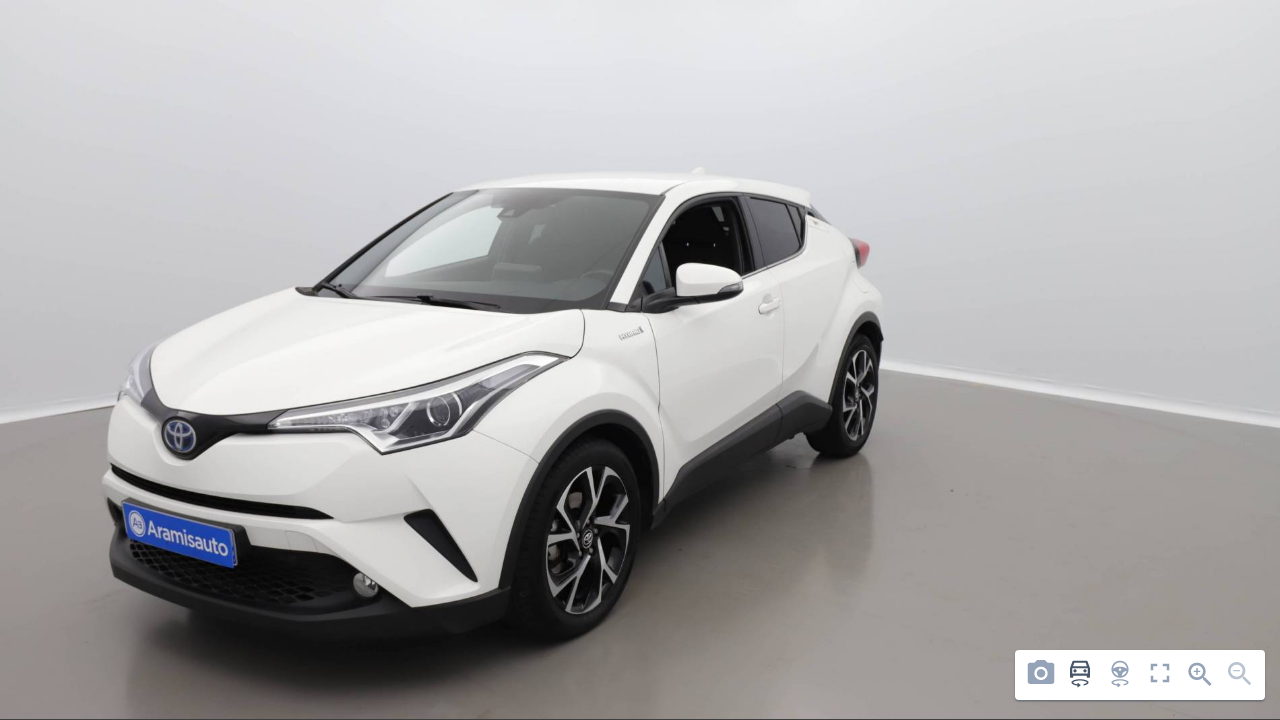

--- FILE ---
content_type: text/html; charset=UTF-8
request_url: https://prod-partner200.aramisauto.com/player/preview/10934?v=8
body_size: 6647
content:
<!doctype html>
<html lang="fr">
<head>
  <meta http-equiv="content-type" content="text/html; charset=utf-8"/>
  <link rel="stylesheet" href="https://prod-partner200.aramisauto.com/player_starterre/assets/css/main338.css">
  <link rel="stylesheet" href="https://maxcdn.bootstrapcdn.com/bootstrap/3.3.7/css/bootstrap.min.css" integrity="sha384-BVYiiSIFeK1dGmJRAkycuHAHRg32OmUcww7on3RYdg4Va+PmSTsz/K68vbdEjh4u" crossorigin="anonymous">
  <link href="https://fonts.googleapis.com/css?family=Roboto+Condensed:400,700" rel="stylesheet">
  <link href="https://fonts.googleapis.com/css?family=Open+Sans:400,700" rel="stylesheet">
  
  <meta name="viewport" content="width=device-width, initial-scale=1, user-scalable=no">
  <meta name="apple-mobile-web-app-capable" content="yes"/>
  
      <title>Player 360 - CARLAB ! </title>
    
  <script>
    //Disable double tap on document
    var lastTouchEnd = 0;
    document.documentElement.addEventListener( 'touchend', function ( event ) {
      var now = (new Date()).getTime();
      if ( now - lastTouchEnd <= 300 ) {
        event.preventDefault();
      }
      lastTouchEnd = now;
    }, false );
  </script>

</head>
<body style="background: #3f3f3f;overflow: hidden">

<div id="orientation_change" class="hidden text-center">
  <p>
    <span class="glyphicon glyphicon-repeat"></span>
    Veuillez tourner votre téléphone <br>en mode paysage !!
  </p>
</div>

<div id="player360Wrapper"  width="100" height="100">
    
      
    <span id="hotspot_modale_next_frame">
      <svg x="0px" y="0px" width="70px" height="70px" viewBox="0 0 70 70" enable-background="new 0 0 70 70" xml:space="preserve">
        <g>
          <polyline fill="none" stroke="#102a43" stroke-width="4" stroke-miterlimit="10" points="29.333,21.667 42.667,35 29.333,48.334 	
            "/>
        </g>
        </svg>
    </span>
    
    <span id="hotspot_modale_previous_frame">
      <svg x="0px" y="0px" width="70px" height="70px" viewBox="0 0 70 70" enable-background="new 0 0 70 70" xml:space="preserve">
      <g>
        <polyline fill="none" stroke="#102a43" stroke-width="4" stroke-miterlimit="10" points="40.667,21.667 27.333,35 40.667,48.334"/>
      </g>
      </svg>
    </span>
    
      
    <div id="modale_zoom_slider">
      <img class="moins" src="https://prod-partner200.aramisauto.com/player_starterre/assets/img/zoom_moins.png" alt="moins">
    <input id="modale_zoom_slider_input" type="range" value="0" min="0" max="8" step="1"/>
      <img class="plus" src="https://prod-partner200.aramisauto.com/player_starterre/assets/img/zoom_plus.png" alt="plus">
  </div>
    <div class="threesixty-wrapper">
  <div class="zoom_wrapper">
    <div class="drag_wrapper">
      <div class="threesixty"
           data-path="https://prod-partner200.aramisauto.com/storage/shoots/vehicule5474/task10934/1900/{index}.jpg"
           data-count="24"
           data-frames="1,11,21,24"
           data-start="1"
           data-end="24"
           data-first-frame="12">
        <img src="https://prod-partner200.aramisauto.com/storage/shoots/vehicule5474/task10934/1900/1.jpg" alt="">
      </div>
      <div class="hotspots_points">
                  <div class="spot_point hotspot_frame3 hotspot56788 warning text-center"
               data-frame="3"
               data-id="56788"
               style="left:26.2%;top:52%;">
            <div class="glyphicon-thumbs-up"></div>
            <div class="glyphicon-warning-sign"></div>
            <span class="titre">Cliquez pour visualiser le défaut</span>
          </div>
                  <div class="spot_point hotspot_frame3 hotspot56788 warning text-center"
               data-frame="3"
               data-id="56788"
               style="left:26.2%;top:52%;">
            <div class="glyphicon-thumbs-up"></div>
            <div class="glyphicon-warning-sign"></div>
            <span class="titre">Cliquez pour visualiser le défaut</span>
          </div>
                  <div class="spot_point hotspot_frame4 hotspot56788 warning text-center"
               data-frame="4"
               data-id="56788"
               style="left:22%;top:52%;">
            <div class="glyphicon-thumbs-up"></div>
            <div class="glyphicon-warning-sign"></div>
            <span class="titre">Cliquez pour visualiser le défaut</span>
          </div>
                  <div class="spot_point hotspot_frame5 hotspot56788 warning text-center"
               data-frame="5"
               data-id="56788"
               style="left:17.8%;top:52%;">
            <div class="glyphicon-thumbs-up"></div>
            <div class="glyphicon-warning-sign"></div>
            <span class="titre">Cliquez pour visualiser le défaut</span>
          </div>
                  <div class="spot_point hotspot_frame5 hotspot56788 warning text-center"
               data-frame="5"
               data-id="56788"
               style="left:17.8%;top:52%;">
            <div class="glyphicon-thumbs-up"></div>
            <div class="glyphicon-warning-sign"></div>
            <span class="titre">Cliquez pour visualiser le défaut</span>
          </div>
                  <div class="spot_point hotspot_frame21 hotspot56789 pouce text-center"
               data-frame="21"
               data-id="56789"
               style="left:50.35%;top:41%;">
            <div class="glyphicon-thumbs-up"></div>
            <div class="glyphicon-warning-sign"></div>
            <span class="titre">Cliquez pour visualiser le détail</span>
          </div>
                  <div class="spot_point hotspot_frame21 hotspot56789 pouce text-center"
               data-frame="21"
               data-id="56789"
               style="left:50.35%;top:41%;">
            <div class="glyphicon-thumbs-up"></div>
            <div class="glyphicon-warning-sign"></div>
            <span class="titre">Cliquez pour visualiser le détail</span>
          </div>
                  <div class="spot_point hotspot_frame22 hotspot56789 pouce text-center"
               data-frame="22"
               data-id="56789"
               style="left:48%;top:41%;">
            <div class="glyphicon-thumbs-up"></div>
            <div class="glyphicon-warning-sign"></div>
            <span class="titre">Cliquez pour visualiser le détail</span>
          </div>
                  <div class="spot_point hotspot_frame23 hotspot56789 pouce text-center"
               data-frame="23"
               data-id="56789"
               style="left:45.65%;top:41%;">
            <div class="glyphicon-thumbs-up"></div>
            <div class="glyphicon-warning-sign"></div>
            <span class="titre">Cliquez pour visualiser le détail</span>
          </div>
                  <div class="spot_point hotspot_frame23 hotspot56789 pouce text-center"
               data-frame="23"
               data-id="56789"
               style="left:45.65%;top:41%;">
            <div class="glyphicon-thumbs-up"></div>
            <div class="glyphicon-warning-sign"></div>
            <span class="titre">Cliquez pour visualiser le détail</span>
          </div>
                  <div class="spot_point hotspot_frame21 hotspot56790 warning text-center"
               data-frame="21"
               data-id="56790"
               style="left:52.75%;top:68%;">
            <div class="glyphicon-thumbs-up"></div>
            <div class="glyphicon-warning-sign"></div>
            <span class="titre">Cliquez pour visualiser le défaut</span>
          </div>
                  <div class="spot_point hotspot_frame21 hotspot56790 warning text-center"
               data-frame="21"
               data-id="56790"
               style="left:52.75%;top:68%;">
            <div class="glyphicon-thumbs-up"></div>
            <div class="glyphicon-warning-sign"></div>
            <span class="titre">Cliquez pour visualiser le défaut</span>
          </div>
                  <div class="spot_point hotspot_frame22 hotspot56790 warning text-center"
               data-frame="22"
               data-id="56790"
               style="left:46%;top:68%;">
            <div class="glyphicon-thumbs-up"></div>
            <div class="glyphicon-warning-sign"></div>
            <span class="titre">Cliquez pour visualiser le défaut</span>
          </div>
                  <div class="spot_point hotspot_frame23 hotspot56790 warning text-center"
               data-frame="23"
               data-id="56790"
               style="left:39.25%;top:68%;">
            <div class="glyphicon-thumbs-up"></div>
            <div class="glyphicon-warning-sign"></div>
            <span class="titre">Cliquez pour visualiser le défaut</span>
          </div>
                  <div class="spot_point hotspot_frame23 hotspot56790 warning text-center"
               data-frame="23"
               data-id="56790"
               style="left:39.25%;top:68%;">
            <div class="glyphicon-thumbs-up"></div>
            <div class="glyphicon-warning-sign"></div>
            <span class="titre">Cliquez pour visualiser le défaut</span>
          </div>
                  <div class="spot_point hotspot_frame15 hotspot56791 pouce text-center"
               data-frame="15"
               data-id="56791"
               style="left:20.55%;top:54%;">
            <div class="glyphicon-thumbs-up"></div>
            <div class="glyphicon-warning-sign"></div>
            <span class="titre">Cliquez pour visualiser le détail</span>
          </div>
                  <div class="spot_point hotspot_frame15 hotspot56791 pouce text-center"
               data-frame="15"
               data-id="56791"
               style="left:20.55%;top:54%;">
            <div class="glyphicon-thumbs-up"></div>
            <div class="glyphicon-warning-sign"></div>
            <span class="titre">Cliquez pour visualiser le détail</span>
          </div>
                  <div class="spot_point hotspot_frame16 hotspot56791 pouce text-center"
               data-frame="16"
               data-id="56791"
               style="left:18%;top:54%;">
            <div class="glyphicon-thumbs-up"></div>
            <div class="glyphicon-warning-sign"></div>
            <span class="titre">Cliquez pour visualiser le détail</span>
          </div>
                  <div class="spot_point hotspot_frame17 hotspot56791 pouce text-center"
               data-frame="17"
               data-id="56791"
               style="left:15.45%;top:54%;">
            <div class="glyphicon-thumbs-up"></div>
            <div class="glyphicon-warning-sign"></div>
            <span class="titre">Cliquez pour visualiser le détail</span>
          </div>
                  <div class="spot_point hotspot_frame17 hotspot56791 pouce text-center"
               data-frame="17"
               data-id="56791"
               style="left:15.45%;top:54%;">
            <div class="glyphicon-thumbs-up"></div>
            <div class="glyphicon-warning-sign"></div>
            <span class="titre">Cliquez pour visualiser le détail</span>
          </div>
                  <div class="spot_point hotspot_frame9 hotspot56792 pouce text-center"
               data-frame="9"
               data-id="56792"
               style="left:50.45%;top:64%;">
            <div class="glyphicon-thumbs-up"></div>
            <div class="glyphicon-warning-sign"></div>
            <span class="titre">Cliquez pour visualiser le détail</span>
          </div>
                  <div class="spot_point hotspot_frame9 hotspot56792 pouce text-center"
               data-frame="9"
               data-id="56792"
               style="left:50.45%;top:64%;">
            <div class="glyphicon-thumbs-up"></div>
            <div class="glyphicon-warning-sign"></div>
            <span class="titre">Cliquez pour visualiser le détail</span>
          </div>
                  <div class="spot_point hotspot_frame10 hotspot56792 pouce text-center"
               data-frame="10"
               data-id="56792"
               style="left:44%;top:64%;">
            <div class="glyphicon-thumbs-up"></div>
            <div class="glyphicon-warning-sign"></div>
            <span class="titre">Cliquez pour visualiser le détail</span>
          </div>
                  <div class="spot_point hotspot_frame11 hotspot56792 pouce text-center"
               data-frame="11"
               data-id="56792"
               style="left:37.55%;top:64%;">
            <div class="glyphicon-thumbs-up"></div>
            <div class="glyphicon-warning-sign"></div>
            <span class="titre">Cliquez pour visualiser le détail</span>
          </div>
                  <div class="spot_point hotspot_frame11 hotspot56792 pouce text-center"
               data-frame="11"
               data-id="56792"
               style="left:37.55%;top:64%;">
            <div class="glyphicon-thumbs-up"></div>
            <div class="glyphicon-warning-sign"></div>
            <span class="titre">Cliquez pour visualiser le détail</span>
          </div>
              </div>
      <div id="tolltipContentWrapper">
                  <div class="tooltipContent" id="tolltipContent56788">
            <img width="150" src="https://prod-partner200.aramisauto.com/storage/shoots/vehicule5474/task10934/hotspots/hotspot56788.jpg">
            <p></p>
          </div>
                  <div class="tooltipContent" id="tolltipContent56789">
            <img width="150" src="https://prod-partner200.aramisauto.com/storage/shoots/vehicule5474/task10934/hotspots/hotspot56789.jpg">
            <p>Coffre</p>
          </div>
                  <div class="tooltipContent" id="tolltipContent56790">
            <img width="150" src="https://prod-partner200.aramisauto.com/storage/shoots/vehicule5474/task10934/hotspots/hotspot56790.jpg">
            <p></p>
          </div>
                  <div class="tooltipContent" id="tolltipContent56791">
            <img width="150" src="https://prod-partner200.aramisauto.com/storage/shoots/vehicule5474/task10934/hotspots/hotspot56791.jpg">
            <p>Option_Supplementaire</p>
          </div>
                  <div class="tooltipContent" id="tolltipContent56792">
            <img width="150" src="https://prod-partner200.aramisauto.com/storage/shoots/vehicule5474/task10934/hotspots/hotspot56792.jpg">
            <p>Moteur</p>
          </div>
              </div>
    </div>
  </div>

</div>
    <div id="player_fullscreen_close_btn"></div>
<div id="hotspots_edit_tools">
  <div id="hotspots_edit_tools_contents">
    <div id="highlights_list" class="item" data-modale="#highlights_list_modale">
      <div class="titre">QUALITÉS</div>
      				                  <div class="highlight_item hotspots_list_item"
               data-type="pouce" data-image="https://prod-partner200.aramisauto.com/storage/shoots/vehicule5474/task10934/hotspots/hotspot56788.jpg"
               data-text=""
               data-frame="4"
               data-id="56788">
            <img src="https://prod-partner200.aramisauto.com/player_starterre/assets/img/hsicon_pos.svg">
            <span class="num">01</span>
            <span class="text"></span>
          </div>
                            <div class="highlight_item hotspots_list_item"
               data-type="pouce" data-image="https://prod-partner200.aramisauto.com/storage/shoots/vehicule5474/task10934/hotspots/hotspot56789.jpg"
               data-text="Coffre"
               data-frame="22"
               data-id="56789">
            <img src="https://prod-partner200.aramisauto.com/player_starterre/assets/img/hsicon_pos.svg">
            <span class="num">02</span>
            <span class="text">Coffre</span>
          </div>
                            <div class="highlight_item hotspots_list_item"
               data-type="pouce" data-image="https://prod-partner200.aramisauto.com/storage/shoots/vehicule5474/task10934/hotspots/hotspot56790.jpg"
               data-text=""
               data-frame="22"
               data-id="56790">
            <img src="https://prod-partner200.aramisauto.com/player_starterre/assets/img/hsicon_pos.svg">
            <span class="num">03</span>
            <span class="text"></span>
          </div>
                            <div class="highlight_item hotspots_list_item"
               data-type="pouce" data-image="https://prod-partner200.aramisauto.com/storage/shoots/vehicule5474/task10934/hotspots/hotspot56791.jpg"
               data-text="Option_Supplementaire"
               data-frame="16"
               data-id="56791">
            <img src="https://prod-partner200.aramisauto.com/player_starterre/assets/img/hsicon_pos.svg">
            <span class="num">04</span>
            <span class="text">Option_Supplementaire</span>
          </div>
                            <div class="highlight_item hotspots_list_item"
               data-type="pouce" data-image="https://prod-partner200.aramisauto.com/storage/shoots/vehicule5474/task10934/hotspots/hotspot56792.jpg"
               data-text="Moteur"
               data-frame="10"
               data-id="56792">
            <img src="https://prod-partner200.aramisauto.com/player_starterre/assets/img/hsicon_pos.svg">
            <span class="num">05</span>
            <span class="text">Moteur</span>
          </div>
                            
    </div>
    <div id="hotspots_edit_tools_menu" class="controls v8">
      <button class="tab btn hostpots_modale_close_btn btn360 sliderBtn">
        <svg width="28" height="24" viewBox="0 0 28 24" fill="none" xmlns="http://www.w3.org/2000/svg">
          <path d="M13.9996 17.6001C16.356 17.6001 18.2662 15.6898 18.2662 13.3334C18.2662 10.977 16.356 9.06673 13.9996 9.06673C11.6432 9.06673 9.73291 10.977 9.73291 13.3334C9.73291 15.6898 11.6432 17.6001 13.9996 17.6001Z" fill="#334E68"/>
          <path d="M9.99984 0L7.55984 2.66667H3.33317C1.8665 2.66667 0.666504 3.86667 0.666504 5.33333V21.3333C0.666504 22.8 1.8665 24 3.33317 24H24.6665C26.1332 24 27.3332 22.8 27.3332 21.3333V5.33333C27.3332 3.86667 26.1332 2.66667 24.6665 2.66667H20.4398L17.9998 0H9.99984ZM13.9998 20C10.3198 20 7.33317 17.0133 7.33317 13.3333C7.33317 9.65333 10.3198 6.66667 13.9998 6.66667C17.6798 6.66667 20.6665 9.65333 20.6665 13.3333C20.6665 17.0133 17.6798 20 13.9998 20Z"
                fill="#334E68"/>
        </svg>
        <span class="label">Photos</span>
      </button>
      <button class="tab btn hostpots_modale_close_btn active btn360">
        <svg width="20" height="28" viewBox="0 0 20 28" fill="none" xmlns="http://www.w3.org/2000/svg">
          <path d="M17.6788 1.74722C17.4568 1.11591 16.8354 0.666504 16.1031 0.666504H3.89695C3.16458 0.666504 2.55428 1.11591 2.32125 1.74722L0.0131836 8.15662V16.7168C0.0131836 17.3053 0.512525 17.7868 1.12283 17.7868H2.23248C2.84278 17.7868 3.34213 17.3053 3.34213 16.7168V15.6467H16.6579V16.7168C16.6579 17.3053 17.1572 17.7868 17.7675 17.7868H18.8772C19.4875 17.7868 19.9868 17.3053 19.9868 16.7168V8.15662L17.6788 1.74722ZM4.28533 2.80654H15.7036L16.902 6.13429H3.08691L4.28533 2.80654ZM17.7675 13.5067H2.23248V8.15662H17.7675V13.5067Z"
                fill="#102A43"/>
          <path d="M5.0066 12.4367C5.92586 12.4367 6.67107 11.7181 6.67107 10.8317C6.67107 9.94523 5.92586 9.22664 5.0066 9.22664C4.08733 9.22664 3.34213 9.94523 3.34213 10.8317C3.34213 11.7181 4.08733 12.4367 5.0066 12.4367Z" fill="#102A43"/>
          <path d="M14.9934 12.4367C15.9127 12.4367 16.6579 11.7181 16.6579 10.8317C16.6579 9.94523 15.9127 9.22664 14.9934 9.22664C14.0742 9.22664 13.3289 9.94523 13.3289 10.8317C13.3289 11.7181 14.0742 12.4367 14.9934 12.4367Z" fill="#102A43"/>
          <path d="M10 19.2135C5.27481 19.2135 1.43987 20.6884 1.43987 22.5058C1.43987 23.9808 3.95655 25.2253 7.43197 25.6467V26.9044C7.43197 27.2595 7.83947 27.4601 8.12093 27.2436L10.415 25.479C10.6377 25.3076 10.6377 24.9718 10.415 24.8005L8.12094 23.0358C7.83947 22.8193 7.43197 23.0199 7.43197 23.375V24.3035C4.73553 23.9347 3.1519 23.0524 3.1519 22.5058C3.1519 21.8078 5.75418 20.5304 10 20.5304C14.2458 20.5304 16.8481 21.8078 16.8481 22.5058C16.8481 22.945 15.8051 23.6204 13.967 24.0552C13.6534 24.1294 13.4241 24.4044 13.4241 24.7266C13.4241 25.1426 13.7986 25.4601 14.2051 25.3718C16.8039 24.8077 18.5601 23.7361 18.5601 22.5058C18.5601 20.6884 14.7252 19.2135 10 19.2135Z"
                fill="#102A43"/>
        </svg>
        <span class="label">360° Extérieur.</span>
      </button>
              <button class="tab btn hostpots_modale_360int_btn btn360">
          <svg width="18" height="28" viewBox="0 0 18 28" fill="none" xmlns="http://www.w3.org/2000/svg">
            <path d="M8.99995 19.2136C4.27476 19.2136 0.439819 20.6886 0.439819 22.506C0.439819 23.981 2.9565 25.2255 6.43191 25.6469V26.9045C6.43191 27.2596 6.83942 27.4603 7.12088 27.2438L9.41494 25.4791C9.63767 25.3078 9.63767 24.9719 9.41494 24.8006L7.12088 23.036C6.83942 22.8194 6.43191 23.0201 6.43191 23.3752V24.3036C3.73547 23.9349 2.15185 23.0525 2.15185 22.506C2.15185 21.808 4.75413 20.5306 8.99995 20.5306C13.2458 20.5306 15.8481 21.808 15.8481 22.506C15.8481 22.9451 14.805 23.6206 12.9669 24.0554C12.6534 24.1295 12.424 24.4046 12.424 24.7268C12.424 25.1428 12.7985 25.4602 13.2051 25.372C15.8038 24.8079 17.5601 23.7362 17.5601 22.506C17.5601 20.6886 13.7251 19.2136 8.99995 19.2136Z"
                  fill="#102A43"/>
            <path fill-rule="evenodd" clip-rule="evenodd"
                  d="M8.99995 17.7869C13.7276 17.7869 17.5601 13.9544 17.5601 9.22679C17.5601 4.49916 13.7276 0.666656 8.99995 0.666656C4.27232 0.666656 0.439819 4.49916 0.439819 9.22679C0.439819 13.9544 4.27232 17.7869 8.99995 17.7869ZM7.28343 15.858C7.17275 13.1939 5.0328 11.054 2.36875 10.9433C2.98894 13.3461 4.88063 15.2378 7.28343 15.858ZM8.99995 2.37868C5.4228 2.37868 2.48625 5.12139 2.17848 8.61861C4.15489 7.37688 6.49356 6.65875 8.99996 6.65875C11.5064 6.65875 13.845 7.37689 15.8214 8.61861C15.5137 5.12139 12.5771 2.37868 8.99995 2.37868ZM15.6312 10.9433C12.9671 11.054 10.8272 13.1939 10.7165 15.858C13.1193 15.2378 15.011 13.3461 15.6312 10.9433ZM8.99995 10.9388C9.7091 10.9388 10.284 10.3639 10.284 9.6548C10.284 8.94565 9.7091 8.37078 8.99995 8.37078C8.29081 8.37078 7.71593 8.94565 7.71593 9.6548C7.71593 10.3639 8.29081 10.9388 8.99995 10.9388Z"
                  fill="#102A43"/>
          </svg>
          <span class="label">360° Intérieur</span>
        </button>
            <button class="tab btn fullscreen_btn">
        <svg class="off" width="20" height="20" viewBox="0 0 20 20" fill="none" xmlns="http://www.w3.org/2000/svg">
          <path d="M3.33329 12.6667H0.666626V19.3333H7.33329V16.6667H3.33329V12.6667ZM0.666626 7.33332H3.33329V3.33332H7.33329V0.666656H0.666626V7.33332ZM16.6666 16.6667H12.6666V19.3333H19.3333V12.6667H16.6666V16.6667ZM12.6666 0.666656V3.33332H16.6666V7.33332H19.3333V0.666656H12.6666Z"
                fill="#627D98"/>
        </svg>
        <svg class="on" width="24" height="24" viewBox="0 0 24 24" fill="none" xmlns="http://www.w3.org/2000/svg">
          <path d="M5 16H8V19H10V14H5V16ZM8 8H5V10H10V5H8V8ZM14 19H16V16H19V14H14V19ZM16 8V5H14V10H19V8H16Z" fill="#0F172A"/>
        </svg>
        <span class="label">Plein écran</span>
      </button>
      <button class="tab btn zoom_plus">
        <svg width="24" height="24" viewBox="0 0 24 24" fill="none" xmlns="http://www.w3.org/2000/svg">
          <path d="M17 15.3333H15.9467L15.5734 14.9733C16.88 13.4533 17.6667 11.48 17.6667 9.33332C17.6667 4.54666 13.7867 0.666656 9.00004 0.666656C4.21337 0.666656 0.333374 4.54666 0.333374 9.33332C0.333374 14.12 4.21337 18 9.00004 18C11.1467 18 13.12 17.2133 14.64 15.9067L15 16.28V17.3333L21.6667 23.9867L23.6534 22L17 15.3333ZM9.00004 15.3333C5.68004 15.3333 3.00004 12.6533 3.00004 9.33332C3.00004 6.01332 5.68004 3.33332 9.00004 3.33332C12.32 3.33332 15 6.01332 15 9.33332C15 12.6533 12.32 15.3333 9.00004 15.3333Z"
                fill="#627D98"/>
          <path d="M12.3334 9.99999H9.66671V12.6667H8.33337V9.99999H5.66671V8.66666H8.33337V5.99999H9.66671V8.66666H12.3334V9.99999Z" fill="#627D98"/>
        </svg>
        <span class="label">Zoom avant</span>
      </button>
      <button class="tab btn zoom_moins disabled">
        <svg width="24" height="24" viewBox="0 0 24 24" fill="none" xmlns="http://www.w3.org/2000/svg">
          <path d="M16.6667 14.6667H15.6133L15.24 14.3067C16.5467 12.7867 17.3333 10.8133 17.3333 8.66667C17.3333 3.88 13.4533 0 8.66667 0C3.88 0 0 3.88 0 8.66667C0 13.4533 3.88 17.3333 8.66667 17.3333C10.8133 17.3333 12.7867 16.5467 14.3067 15.24L14.6667 15.6133V16.6667L21.3333 23.32L23.32 21.3333L16.6667 14.6667ZM8.66667 14.6667C5.34667 14.6667 2.66667 11.9867 2.66667 8.66667C2.66667 5.34667 5.34667 2.66667 8.66667 2.66667C11.9867 2.66667 14.6667 5.34667 14.6667 8.66667C14.6667 11.9867 11.9867 14.6667 8.66667 14.6667ZM5.33333 8H12V9.33333H5.33333V8Z"
                fill="#627D98"/>
        </svg>
        <span class="label">Zoom arrière</span>
      </button>
    </div>
  </div>
</div>

<div id="highlights_list_modale" class="hotspots_modale" data-menu="#highlights_list">
  <div id="highlights_list_modale_close" class="hostpots_modale_close_btn">
  </div>
  <span id="highlights_modale_next_frame" class="modale_next_frame">
      <svg version="1.1" id="Calque_1" xmlns="http://www.w3.org/2000/svg" xmlns:xlink="http://www.w3.org/1999/xlink" x="0px" y="0px"
           width="70px" height="70px" viewBox="0 0 70 70" enable-background="new 0 0 70 70" xml:space="preserve">
        <g>
          <polyline fill="none" stroke="#334155" stroke-width="4" stroke-miterlimit="10" points="29.333,21.667 42.667,35 29.333,48.334"/>
        </g>
      </svg>
  </span>
  <span id="highlights_modale_previous_frame" class="modale_previous_frame">
      <svg version="1.1" id="Calque_1" xmlns="http://www.w3.org/2000/svg" xmlns:xlink="http://www.w3.org/1999/xlink" x="0px" y="0px"
           width="70px" height="70px" viewBox="0 0 70 70" enable-background="new 0 0 70 70" xml:space="preserve">
        <g><polyline fill="none" stroke="#334155" stroke-width="4" stroke-miterlimit="10" points="40.667,21.667 27.333,35 40.667,48.334"/></g>
      </svg>
  </span>
  <div id="highlights_modale_zoom_slider" class="modale_zoom_slider">
          <img class="moins" src="https://prod-partner200.aramisauto.com/player_starterre/assets/img/zoom_moins.png" alt="moins">
        <input id="modale_zoom_slider_input" class="modale_zoom_slider_input" type="range" value="0" min="0" max="8" step="1"/>
          <img class="plus" src="https://prod-partner200.aramisauto.com/player_starterre/assets/img/zoom_plus.png" alt="plus">
      </div>
  <img class="hostop_preview" src="" id="highlights_list_modale_img">
  <div id="highlights_list_modale_infos" class="infos hidden">
    <img src="https://prod-partner200.aramisauto.com/player_starterre/assets/img/hsicon_pos.svg">

    <span class="name"></span>
  </div>
</div>

<div id="player_carlab_zoom_modale" data-path="hd/{index}.jpg">
  <div class="overlay"></div>
  <div class="close"><span class="glyphicon glyphicon-remove-sign"></span></div>
</div>



  
  <div id="player_logo">
      </div>
  
      <div id="playerInternalViewCL" width="100" height="100"></div>
  
  <div
    id="spacerLoaderCarlab"
    width="100"
    height="100"
    style="width:808px;height:454px;"
    class="test"
  ></div>

    <div id="vehicule_slider_container">
      <div id="vehicule_slider_container_close">
        
      </div>
      <div id="vehicule_large_slider">
        <div class="glide">
          <div class="glide__track" data-glide-el="track">
            <ul class="glide__slides">
                              <li class="glide__slide">
                  <img src="https://prod-partner200.aramisauto.com/storage/shoots/vehicule5474/task10934/1900/1.jpg">
                </li>
                              <li class="glide__slide">
                  <img src="https://prod-partner200.aramisauto.com/storage/shoots/vehicule5474/task10934/1900/4.jpg">
                </li>
                              <li class="glide__slide">
                  <img src="https://prod-partner200.aramisauto.com/storage/shoots/vehicule5474/task10934/1900/7.jpg">
                </li>
                              <li class="glide__slide">
                  <img src="https://prod-partner200.aramisauto.com/storage/shoots/vehicule5474/task10934/1900/10.jpg">
                </li>
                              <li class="glide__slide">
                  <img src="https://prod-partner200.aramisauto.com/storage/shoots/vehicule5474/task10934/1900/12.jpg">
                </li>
                              <li class="glide__slide">
                  <img src="https://prod-partner200.aramisauto.com/storage/shoots/vehicule5474/task10934/1900/16.jpg">
                </li>
                              <li class="glide__slide">
                  <img src="https://prod-partner200.aramisauto.com/storage/shoots/vehicule5474/task10934/1900/19.jpg">
                </li>
                              <li class="glide__slide">
                  <img src="https://prod-partner200.aramisauto.com/storage/shoots/vehicule5474/task10934/1900/22.jpg">
                </li>
                              <li class="glide__slide">
                  <img src="https://prod-partner200.aramisauto.com/storage/shoots/vehicule5474/task10935/1900/_MG_9352.jpg">
                </li>
                              <li class="glide__slide">
                  <img src="https://prod-partner200.aramisauto.com/storage/shoots/vehicule5474/task10935/1900/_MG_9353.jpg">
                </li>
                              <li class="glide__slide">
                  <img src="https://prod-partner200.aramisauto.com/storage/shoots/vehicule5474/task10935/1900/_MG_9354.jpg">
                </li>
                              <li class="glide__slide">
                  <img src="https://prod-partner200.aramisauto.com/storage/shoots/vehicule5474/task10935/1900/_MG_9355.jpg">
                </li>
                              <li class="glide__slide">
                  <img src="https://prod-partner200.aramisauto.com/storage/shoots/vehicule5474/task10935/1900/_MG_9356.jpg">
                </li>
                              <li class="glide__slide">
                  <img src="https://prod-partner200.aramisauto.com/storage/shoots/vehicule5474/task10935/1900/_MG_9357.jpg">
                </li>
                              <li class="glide__slide">
                  <img src="https://prod-partner200.aramisauto.com/storage/shoots/vehicule5474/task10935/1900/_MG_9358.jpg">
                </li>
                          </ul>
          </div>
          <div class="glide__arrows" data-glide-el="controls">
            <div class="glide__arrow glide__arrow--left" data-glide-dir="<">
              <svg version="1.1" id="Calque_1" xmlns="http://www.w3.org/2000/svg" xmlns:xlink="http://www.w3.org/1999/xlink" x="0px" y="0px" 
                   width="70px" height="70px" viewBox="0 0 70 70" enable-background="new 0 0 70 70" xml:space="preserve">
                <g><polyline fill="none" stroke="#334155" stroke-width="4" stroke-miterlimit="10" points="40.667,21.667 27.333,35 40.667,48.334"/></g>
              </svg>
            </div>
            <div class="glide__arrow glide__arrow--right" data-glide-dir=">">
              <svg version="1.1" id="Calque_1" xmlns="http://www.w3.org/2000/svg" xmlns:xlink="http://www.w3.org/1999/xlink" x="0px" y="0px"
                   width="70px" height="70px" viewBox="0 0 70 70" enable-background="new 0 0 70 70" xml:space="preserve">
                <g><polyline fill="none" stroke="#334155" stroke-width="4" stroke-miterlimit="10" points="29.333,21.667 42.667,35 29.333,48.334"/></g>
              </svg>
            </div>
          </div>
        </div>
      </div>
    </div>
  
    <div id="hotspots_int_list_modale" class="hotspots_modale" data-menu="#hotspots_int_list">
      <div id="hotspots_int_list_modale_close" class="hostpots_modale_360int_btn"></div>
      <span id="hotspots_int_list_modale_next_frame" class="modale_next_frame">
          <svg version="1.1" id="Calque_1" xmlns="http://www.w3.org/2000/svg" xmlns:xlink="http://www.w3.org/1999/xlink" x="0px" y="0px" width="70px" height="70px" viewBox="0 0 70 70" enable-background="new 0 0 70 70" xml:space="preserve">
            <g><polyline fill="none" stroke="#334155" stroke-width="4" stroke-miterlimit="10" points="29.333,21.667 42.667,35 29.333,48.334"></polyline></g>
          </svg>
      </span>
      <span id="hotspots_int_list_modale_previous_frame" class="modale_previous_frame">
        <svg version="1.1" id="Calque_1" xmlns="http://www.w3.org/2000/svg" xmlns:xlink="http://www.w3.org/1999/xlink" x="0px" y="0px" width="70px" height="70px" viewBox="0 0 70 70" enable-background="new 0 0 70 70" xml:space="preserve">
          <g><polyline fill="none" stroke="#334155" stroke-width="4" stroke-miterlimit="10" points="40.667,21.667 27.333,35 40.667,48.334"></polyline></g>
        </svg>
      </span>
      <div class="drag_wrapper">
        <img class="hostop_preview" src="" id="hotspots_int_list_modale_img">
      </div>
      <div id="hotspots_int_list_modale_infos" class="infos hidden">
        <img class="pouce" src="https://prod-partner200.aramisauto.com/player_starterre/assets/theme4/img/_hotspot-detail.svg">
        <img class="warning" src="https://prod-partner200.aramisauto.com/player_starterre/assets/theme4/img/_hotspot-defect.svg">

        <span class="name"></span>
      </div>
    </div>
  
    <script type="text/javascript" src="https://prod-partner200.aramisauto.com/player_starterre/assets/js/jquery.min.js"></script>
    <script type="text/javascript" src="https://prod-partner200.aramisauto.com/player_starterre/assets/js/jquery.threesixty.js"></script>
    <link rel="stylesheet" href="https://cdn.jsdelivr.net/npm/photo-sphere-viewer@4/dist/plugins/markers.min.css"/>
    <link rel="stylesheet" href="https://cdn.jsdelivr.net/npm/photo-sphere-viewer@4/dist/photo-sphere-viewer.min.css"/>
  
    <script src="https://prod-partner200.aramisauto.com/js/threejs.r134.min.js"></script>
    <script src="https://prod-partner200.aramisauto.com/js/browser.min.js"></script>
    <script src="https://prod-partner200.aramisauto.com/js/Photo-Sphere-Viewer-4.5.1/dist/photo-sphere-viewer.js"></script>
    <script src="https://prod-partner200.aramisauto.com/js/Photo-Sphere-Viewer-4.5.1/dist/plugins/markers.js"></script>
    
    <script type="text/javascript" src="https://prod-partner200.aramisauto.com/player_starterre/assets/js/fullscreen.js"></script>
    <link rel="stylesheet" href="https://prod-partner200.aramisauto.com/player_starterre/assets/css/glide.core.min.css">
    <script type="text/javascript" src="https://cdn.jsdelivr.net/npm/@glidejs/glide"></script>
    

        <script>
        const pouce_image          = "https://prod-partner200.aramisauto.com/player_starterre/assets/theme4/img/_hotspot-detail.svg";
        const warning_image        = "https://prod-partner200.aramisauto.com/player_starterre/assets/theme4/img/_hotspot-defect.svg";
        const player_360_INT_IMAGE = "https://prod-partner200.aramisauto.com/storage/shoots/vehicule5474/task10934/360_INT.JPG";
        const imgPreload360IntEl = document.createElement('img');
        
        function loadImage(url, elem) {
          return new Promise((resolve, reject) => {
            elem.onload = () => resolve(elem);
            elem.onerror = reject;
            elem.src = url;
          });
        }
        
        loadImage(player_360_INT_IMAGE, imgPreload360IntEl)
          .then(imgEl => {
            console.log('Finish loading img 360Int', imgEl);
          })
          .catch(err => {
            console.log('Error loading img 360Int', err);
          });

        var int_hotspots     = {
                    markers: [
                          {
              id: "marker-24083",
              latitude: -0.46539669882678236,
              longitude: 3.222087182723103,
              image: pouce_image,
              className: 'pouce',
              width: 40,
              height: 40,
              tooltip: "Cliquez pour visualiser le détail",
              data: {
                id: 24083,
                type: 'pouce',
                description: "Sieges_Arrieres",
                image: "https://prod-partner200.aramisauto.com/storage/shoots/vehicule5474/task10934/hotspots/hotspot_int_24198.jpg",
              }
            },
                        {
              id: "marker-24084",
              latitude: -1.0505943451082316,
              longitude: 1.5487396282239476,
              image: pouce_image,
              className: 'pouce',
              width: 40,
              height: 40,
              tooltip: "Cliquez pour visualiser le détail",
              data: {
                id: 24084,
                type: 'pouce',
                description: "Sieges_Avants",
                image: "https://prod-partner200.aramisauto.com/storage/shoots/vehicule5474/task10934/hotspots/hotspot_int_24199.jpg",
              }
            },
                        {
              id: "marker-24085",
              latitude: -0.5329351860039218,
              longitude: 5.524277658968882,
              image: pouce_image,
              className: 'pouce',
              width: 40,
              height: 40,
              tooltip: "Cliquez pour visualiser le détail",
              data: {
                id: 24085,
                type: 'pouce',
                description: "Tableau_De_Bord_Cadre",
                image: "https://prod-partner200.aramisauto.com/storage/shoots/vehicule5474/task10934/hotspots/hotspot_int_24200.jpg",
              }
            },
                        {
              id: "marker-24086",
              latitude: -0.5342037091268903,
              longitude: 6.121951696539044,
              image: pouce_image,
              className: 'pouce',
              width: 40,
              height: 40,
              tooltip: "Cliquez pour visualiser le détail",
              data: {
                id: 24086,
                type: 'pouce',
                description: "Tableau_De_Bord",
                image: "https://prod-partner200.aramisauto.com/storage/shoots/vehicule5474/task10934/hotspots/hotspot_int_24201.jpg",
              }
            },
                      ]
                  }
        const hotspots_int_images = [
            					                        {
            index: 0,
            image: "https://prod-partner200.aramisauto.com/storage/shoots/vehicule5474/task10934/hotspots/hotspot_int_24198.jpg",
            id: 24083,
            type: "pouce",
          },
				                      {
            index: 1,
            image: "https://prod-partner200.aramisauto.com/storage/shoots/vehicule5474/task10934/hotspots/hotspot_int_24199.jpg",
            id: 24084,
            type: "pouce",
          },
				                      {
            index: 2,
            image: "https://prod-partner200.aramisauto.com/storage/shoots/vehicule5474/task10934/hotspots/hotspot_int_24200.jpg",
            id: 24085,
            type: "pouce",
          },
				                      {
            index: 3,
            image: "https://prod-partner200.aramisauto.com/storage/shoots/vehicule5474/task10934/hotspots/hotspot_int_24201.jpg",
            id: 24086,
            type: "pouce",
          },
				                              ]
      </script>
    
    <script>
      var player_images      = [1, 2, 3, 4, 5, 6, 7, 8, 9, 10, 11, 12, 13, 14, 15, 16, 17, 18, 19, 20, 21, 22, 23, 24];
      var rotation_reverse   = true;
      var disable_autorotate = false;
      var hd_images_path     = "originals/";
    </script>
    
    <script type="text/javascript" src="https://prod-partner200.aramisauto.com/player_starterre/assets/js/View_360_INT_29062022m.js"></script>
    <script type="text/javascript" src="https://prod-partner200.aramisauto.com/player_starterre/assets/js/player_24082022a.js"></script>
</div>

<script>(function(){function c(){var b=a.contentDocument||a.contentWindow.document;if(b){var d=b.createElement('script');d.innerHTML="window.__CF$cv$params={r:'9be045a20feba23e',t:'MTc2ODQyNjYxOS4wMDAwMDA='};var a=document.createElement('script');a.nonce='';a.src='/cdn-cgi/challenge-platform/scripts/jsd/main.js';document.getElementsByTagName('head')[0].appendChild(a);";b.getElementsByTagName('head')[0].appendChild(d)}}if(document.body){var a=document.createElement('iframe');a.height=1;a.width=1;a.style.position='absolute';a.style.top=0;a.style.left=0;a.style.border='none';a.style.visibility='hidden';document.body.appendChild(a);if('loading'!==document.readyState)c();else if(window.addEventListener)document.addEventListener('DOMContentLoaded',c);else{var e=document.onreadystatechange||function(){};document.onreadystatechange=function(b){e(b);'loading'!==document.readyState&&(document.onreadystatechange=e,c())}}}})();</script></body>
</html>


--- FILE ---
content_type: image/svg+xml
request_url: https://prod-partner200.aramisauto.com/player_starterre/assets/img/degat.svg
body_size: 290
content:
<svg width="112" height="64" viewBox="0 0 112 64" fill="none" xmlns="http://www.w3.org/2000/svg">
<circle opacity="0.3" cx="32" cy="32" r="16" fill="#FFE95C"/>
<g filter="url(#filter0_d_6508_1008)">
<circle cx="32" cy="32" r="12" fill="#FFE95C"/>
</g>
<path d="M30.5169 27.8522C31.1966 26.7468 32.8034 26.7468 33.4831 27.8522L36.5241 32.7981C37.2374 33.9581 36.4028 35.451 35.0411 35.451L28.9589 35.451C27.5972 35.451 26.7626 33.9581 27.4759 32.7981L30.5169 27.8522Z" fill="#FF9103"/>
<g filter="url(#filter1_d_6508_1008)">
<circle cx="80" cy="32" r="16" fill="#FFE95C"/>
</g>
<path d="M78.5169 27.8522C79.1966 26.7468 80.8034 26.7468 81.4831 27.8522L84.5241 32.7981C85.2374 33.9581 84.4028 35.451 83.0411 35.451L76.9589 35.451C75.5972 35.451 74.7626 33.9581 75.4759 32.7981L78.5169 27.8522Z" fill="#FF9103"/>
<defs>
<filter id="filter0_d_6508_1008" x="8" y="12" width="48" height="48" filterUnits="userSpaceOnUse" color-interpolation-filters="sRGB">
<feFlood flood-opacity="0" result="BackgroundImageFix"/>
<feColorMatrix in="SourceAlpha" type="matrix" values="0 0 0 0 0 0 0 0 0 0 0 0 0 0 0 0 0 0 127 0" result="hardAlpha"/>
<feOffset dy="4"/>
<feGaussianBlur stdDeviation="6"/>
<feColorMatrix type="matrix" values="0 0 0 0 0.748438 0 0 0 0 0.646591 0 0 0 0 0.00156248 0 0 0 0.16 0"/>
<feBlend mode="normal" in2="BackgroundImageFix" result="effect1_dropShadow_6508_1008"/>
<feBlend mode="normal" in="SourceGraphic" in2="effect1_dropShadow_6508_1008" result="shape"/>
</filter>
<filter id="filter1_d_6508_1008" x="52" y="8" width="56" height="56" filterUnits="userSpaceOnUse" color-interpolation-filters="sRGB">
<feFlood flood-opacity="0" result="BackgroundImageFix"/>
<feColorMatrix in="SourceAlpha" type="matrix" values="0 0 0 0 0 0 0 0 0 0 0 0 0 0 0 0 0 0 127 0" result="hardAlpha"/>
<feOffset dy="4"/>
<feGaussianBlur stdDeviation="6"/>
<feColorMatrix type="matrix" values="0 0 0 0 0.748438 0 0 0 0 0.646591 0 0 0 0 0.00156248 0 0 0 0.16 0"/>
<feBlend mode="normal" in2="BackgroundImageFix" result="effect1_dropShadow_6508_1008"/>
<feBlend mode="normal" in="SourceGraphic" in2="effect1_dropShadow_6508_1008" result="shape"/>
</filter>
</defs>
</svg>


--- FILE ---
content_type: image/svg+xml
request_url: https://prod-partner200.aramisauto.com/player_starterre/assets/img/pouce.svg
body_size: 304
content:
<svg width="112" height="64" viewBox="0 0 112 64" fill="none" xmlns="http://www.w3.org/2000/svg">
<circle opacity="0.3" cx="32" cy="32" r="16" fill="#56C8F0"/>
<circle opacity="0.94" cx="32" cy="32" r="12" fill="#2275B4"/>
<path d="M37.7702 32.5921C36.4681 34.025 34.578 35.3852 32.5847 35.573C32.391 35.5934 32.1962 35.6024 32.0014 35.6C29.8233 35.549 27.8972 34.334 26.4295 32.8051C26.3627 32.7355 26.2969 32.6649 26.2321 32.5933C25.9278 32.2562 25.9278 31.7435 26.2321 31.4064C27.6524 29.8397 29.8005 28.3486 32.0014 28.3996C32.7748 28.3988 33.5401 28.5569 34.2498 28.8641C34.9782 29.1698 35.6639 29.5685 36.2899 30.0503C36.8247 30.455 37.3208 30.9084 37.772 31.4046C38.0761 31.7423 38.0753 32.2553 37.7702 32.5921Z" fill="white"/>
<circle cx="32.0006" cy="31.9998" r="2.16012" fill="#2275B4"/>
<circle opacity="0.94" cx="80" cy="32" r="16" fill="#2275B4"/>
<path d="M85.7702 32.5921C84.4681 34.025 82.578 35.3852 80.5847 35.573C80.391 35.5934 80.1962 35.6024 80.0014 35.6C77.8233 35.549 75.8972 34.334 74.4295 32.8051C74.3627 32.7355 74.2969 32.6649 74.2321 32.5933C73.9278 32.2562 73.9278 31.7435 74.2321 31.4064C75.6524 29.8397 77.8005 28.3486 80.0014 28.3996C80.7748 28.3988 81.5401 28.5569 82.2498 28.8641C82.9782 29.1698 83.6639 29.5685 84.2899 30.0503C84.8247 30.455 85.3208 30.9084 85.772 31.4046C86.0761 31.7423 86.0753 32.2553 85.7702 32.5921Z" fill="white"/>
<circle cx="80.0006" cy="31.9998" r="2.16012" fill="#2275B4"/>
<rect x="0.5" y="0.5" width="111" height="63" rx="4.5" stroke="#7B61FF" stroke-dasharray="10 5"/>
</svg>


--- FILE ---
content_type: image/svg+xml
request_url: https://prod-partner200.aramisauto.com/player_starterre/assets/theme4/img/_hotspot-defect.svg
body_size: 289
content:
<svg width="48" height="48" viewBox="0 0 48 48" fill="none" xmlns="http://www.w3.org/2000/svg">
<circle opacity="0.3" cx="24" cy="20" r="16" fill="#FCD33D"/>
<g filter="url(#filter0_d)">
<circle cx="24" cy="20" r="12" fill="#FFED78"/>
</g>
<path d="M22.5169 15.8522C23.1966 14.7468 24.8034 14.7468 25.4831 15.8522L28.5241 20.7981C29.2374 21.9581 28.4028 23.451 27.0411 23.451L20.9589 23.451C19.5972 23.451 18.7626 21.9581 19.4759 20.7981L22.5169 15.8522Z" fill="#F6A42F"/>
<defs>
<filter id="filter0_d" x="0" y="0" width="48" height="48" filterUnits="userSpaceOnUse" color-interpolation-filters="sRGB">
<feFlood flood-opacity="0" result="BackgroundImageFix"/>
<feColorMatrix in="SourceAlpha" type="matrix" values="0 0 0 0 0 0 0 0 0 0 0 0 0 0 0 0 0 0 127 0"/>
<feOffset dy="4"/>
<feGaussianBlur stdDeviation="6"/>
<feColorMatrix type="matrix" values="0 0 0 0 0.748438 0 0 0 0 0.646591 0 0 0 0 0.00156248 0 0 0 0.16 0"/>
<feBlend mode="normal" in2="BackgroundImageFix" result="effect1_dropShadow"/>
<feBlend mode="normal" in="SourceGraphic" in2="effect1_dropShadow" result="shape"/>
</filter>
</defs>
</svg>


--- FILE ---
content_type: application/javascript
request_url: https://prod-partner200.aramisauto.com/player_starterre/assets/js/jquery.threesixty.js
body_size: 5395
content:
;(function ( $, window, document, undefined ) {

  var scope,
      pluginName                = 'threeSixty',
      defaults                  = {
        dragDirection: 'horizontal',
        useKeys: false,
        draggable: true,
        autoplay: false,
        hd_images_path: 'originals/',
        rotation_reverse: false,
        disable_autorotate: false,
      },
      dragDirections            = ['horizontal', 'vertical'],
      options                   = {},
      $el                       = {},
      data                      = [],
      total                     = 0,
      loaded                    = 0,
      currentFrame              = 0,
      intPrevFrame,
      isPaused                  = false,
      hotspots                  = $( '.hotspots_points .spot_point' ),
      drag_wrapper              = $( '.drag_wrapper' ),
      dragging_image_mouse_posY = 0,
      dragging_image_mouse_posX = 0,
      startY                    = 0,
      startX                    = 0,
      thisTotal                 = 0,
      start_drag_x              = 0,
      start_drag_y              = 0,
      $downElem                 = null,
      lastY                     = 0,
      lastX                     = 0,
      lastVal                   = 0,
      isMouseDown               = false,
      frame_start               = 1,
      frame_end                 = 40,
      first_frame               = 1,
      playInterval              = 0,
      images                    = [],
      scaling                   = false,
      dist_pinch                = 0,
      _zoom                     = 1;


  /**
   * Constructor
   * @param {jQuery Object} element       main jQuery object
   * @param {Object} customOptions        options to override defaults
   */
  function ThreeSixty( element, customOptions ) {
    scope          = this;
    this.element   = element;
    options        = options = $.extend( {}, defaults, customOptions );
    this._defaults = defaults;
    this._name     = pluginName;
    
    // make sure string input for drag direction is valid
    if ( $.inArray( options.dragDirection, dragDirections ) < 0 ) {
      options.dragDirection = defaults.dragDirection;
    }

    this.init();
  }

  // PUBLIC API -----------------------------------------------------

  $.fn.destroy = ThreeSixty.prototype.destroy = function () {
    if ( options.useKeys === true ) $( document ).unbind( 'keydown', this.onKeyDown );
    $( this ).removeData();
    $el.html( '' );
  };

  $.fn.zoom = ThreeSixty.prototype.zoom = function ( _zoom ) {
    var $elParent = $el.parent();
    var upScale   = 1 + (_zoom * 0.25);
    $el._zoom     = upScale;
    if ( upScale > 1 ) {
      $el.addClass( 'zoom_active' );
    } else {
      $el.removeClass( 'zoom_active' );
      drag_wrapper.css( {
        "top": 0,
        "left": 0
      } );
    }
    if ( _zoom >= 4 ) {
      $el.loadZoomImage( $el.find( '.threesixty-frame.active' ) );
    }
    $elParent.css( { "transform": "scale(" + upScale + ")" } );
  };

  $.fn.handleNextFrame = ThreeSixty.prototype.nextFrame = function (){
    if(options.rotation_reverse){
      $( this ).prevFrame();
    } else {
      $( this ).nextFrame();
    }
  }

  $.fn.handlePrevFrame = ThreeSixty.prototype.nextFrame = function (){
    if(options.rotation_reverse){
      $( this ).nextFrame();
    } else {
      $( this ).prevFrame();
    }
  }
  
  $.fn.nextFrame = ThreeSixty.prototype.nextFrame = function () {
    $( this ).each( function ( i ) {
      
      var $this     = $( this ),
          val       = $this.data( 'lastVal' ) || 0,
          thisTotal = $this.data( 'count' );
      
      val = val + 1;
      $this.data( 'lastVal', val );
      
      if ( val >= thisTotal ) val = val % (thisTotal - 1);
      else if ( val <= -thisTotal ) val = val % (thisTotal - 1);
      if ( val > 0 ) val = thisTotal - val;

      val = Math.abs( val );

      var activeFrame = $this.find( '.threesixty-frame.active' );
      var nextFrame   = activeFrame.next( '.threesixty-frame' );

      if ( ! nextFrame.length ) {
        nextFrame = $this.find( '.threesixty-frame' ).first();
      }

      if ( nextFrame.length && nextFrame[0].complete == true ) {
        nextFrame.addClass( 'active' );
        currentFrame = nextFrame.data( 'index' );
        $el.checkHotSpots();
        activeFrame.removeClass( 'active' );
      }
      if ( $el.hasClass( 'zoom_active' ) ) {
        $el.loadZoomImage( nextFrame );
      }
    } );
  };

  $.fn.loadZoomImage = ThreeSixty.prototype.loadZoomImage = function ( element ) {
    var $this = $( this );
    if ( ! element.hasClass( 'hd' ) ) {
      element.addClass( 'hd' );
      var currentActiveFrameImageSrc = element.attr( 'src' );

      var hdSrc   = currentActiveFrameImageSrc.replace( '1900/', options.hd_images_path );
      var hdImage = element.clone();
      hdImage.attr( 'src', hdSrc );
      var nextFrame = element.next( '.threesixty-frame' );
      var prevFrame = element.prev( '.threesixty-frame' );
      if ( nextFrame.length ) {
        nextFrame.before( hdImage );
      } else {
        prevFrame.after( hdImage );
      }
      hdImage.on( 'load', function () {
        setTimeout( function () {
          element.remove();
        }, 500 );
      } );
    }
  }

  $.fn.prevFrame = ThreeSixty.prototype.prevFrame = function () {
    $( this ).each( function ( i ) {
      var $this     = $( this ),
          val       = $this.data( 'lastVal' ) || 0,
          thisTotal = $this.data( 'count' );

      val = val - 1;

      $this.data( 'lastVal', val );

      if ( val >= thisTotal ) val = val % (thisTotal - 1);
      else if ( val <= -thisTotal ) val = val % (thisTotal - 1);
      if ( val > 0 ) val = thisTotal - val;

      val = Math.abs( val );

      var activeFrame = $this.find( '.threesixty-frame.active' );
      var prevFrame   = activeFrame.prev( '.threesixty-frame' );

      if ( ! prevFrame.length ) {
        prevFrame = $this.find( '.threesixty-frame' ).last();
      }

      if ( prevFrame.length ) {
        activeFrame.removeClass( 'active' );
        prevFrame.addClass( 'active' );
        currentFrame = prevFrame.data( 'index' );
        $el.checkHotSpots();
      }

      if ( $el.hasClass( 'zoom_active' ) ) {
        $el.loadZoomImage( prevFrame );
      }
    } );
  };

  $.fn.checkHotSpots = ThreeSixty.prototype.checkHotSpots = function () {
    $( '.hotspots_points .spot_point' ).hide();
    $( '.hotspots_points .hotspot_frame' + currentFrame ).show();
  };

  $.fn.playRotate = ThreeSixty.prototype.playRotate = function () {
    console.log("playRotate")
    var $this = $( this );
    isPaused  = false;

    if ( playInterval === 0 ) {
      playInterval = setInterval( function () {
        if ( isPaused == false && loaded == 1 ) {
          $this.handlePrevFrame();
        }
      }, 300 );
    }
  }

  $.fn.pauseRotate = ThreeSixty.prototype.pauseRotate = function () {
    isPaused = true;
  }

  $.fn.speedRotate = ThreeSixty.prototype.speedRotate = function () {
    console.log("speedRotate")
    var $this          = $( this );
    var num_rotation   = 1;
    var num_frames     = $this.find( '.threesixty-frame' ).length;
    playIntervalEffect = setInterval( function () {
      if ( isPaused == false && num_rotation < num_frames + 1 ) {
        $this.handleNextFrame();
      } else {
        clearInterval( playIntervalEffect );
      }
      num_rotation++;
    }, 25 );
  }

  // PRIVATE METHODS -------------------------------------------------

  /**
   * Initializiation, called once from constructor
   * @return null
   */
  ThreeSixty.prototype.init = function () {
    var $this = $( this.element );
    hotspots.hide();
    
    // setup main container
    $el = $this;

    frame_start                   = $this.data( 'start' );
    frame_end                     = $this.data( 'end' );
    first_frame                   = $this.data( 'first-frame' );
    $el._zoom                     = _zoom;
    $el.dragging_image_mouse_posY = dragging_image_mouse_posY;
    $el.dragging_image_mouse_posX = dragging_image_mouse_posX;

    // store data attributes for each 360
    $this.each( function () {
      var $this       = $( this ),
          path        = $this.data( 'path' ),
          firstFrames = $this.data( 'frames' ).split( ',' ),
          count       = firstFrames.length,
          totalCount  = $this.data( 'count' );

      data.push( { 'path': path, 'count': count, 'loaded': 0, '$el': $this, 'firstFrames': firstFrames, 'totalCount': totalCount } );
      total += count;
    } );

    this.initFirstLoad();
  };

  ThreeSixty.prototype.initFirstLoad = function () {
    var i = 0, len = data.length, url, j;
    $el.addClass( 'preloading' );
    for ( i; i < len; i++ ) {
      j = 0;
      for ( j; j < 4; j++ ) {
        var ext = data[i].firstFrames[j].split( '.' ).pop();
        url     = data[i].path.replace( '{index}', data[i].firstFrames[j] );
        if ( ext == 'png' ) {
          url = url.replace( '.jpg', '' );
        }
        $( '<img/>' ).data( 'index', i ).attr( 'src', url ).on( 'load', this.onFirstLoadComplete );
      }
    }
  };

  ThreeSixty.prototype.onFirstLoadComplete = function ( e ) {
    var index   = $( e.currentTarget ).data( 'index' ),
        thisObj = data[index];
    thisObj.loaded++;

    if ( thisObj.loaded === thisObj.firstFrames.length - 1 ) {
      scope.onFirstLoadAllComplete( index );
    }
  };

  ThreeSixty.prototype.onFirstLoadAllComplete = function ( objIndex ) {
    var $this        = data[objIndex].$el,
        html         = '',
        pathTemplate = data[objIndex].path,
        i            = 0;

    // remove preloader
    $this.html( '' );
    $this.removeClass( 'preloading' );

    // add 360 images
    for ( i; i < 4; i++ ) {
      var display     = (i === 0) ? 'block' : 'none';
      var classActive = (i === 0) ? 'active' : '';

      if ( i === 0 ) {
        currentFrame = data[objIndex].firstFrames[i];
      }

      var ext = data[objIndex].firstFrames[i].split( '.' ).pop();

      var url = pathTemplate.replace( '{index}', data[objIndex].firstFrames[i] );
      if ( ext == 'png' ) {
        url = url.replace( '.jpg', '' );
      }

      html += '<img class="threesixty-frame frame' + data[objIndex].firstFrames[i] + ' ' + classActive + '" style="display:' + display
          + ';" data-image="' + url + '" data-index="' + data[objIndex].firstFrames[i] + '" src="'
          + url + '"/>';

    }
    $this.html( html );

    this.attachHandlers( objIndex );
    $el.checkHotSpots();
    this.initLoad();
  };

  /************************************************************************************************/
  /* END FIRST LOAD */
  /************************************************************************************************/


  /**
   * Start loading all images
   * @return null
   */
  ThreeSixty.prototype.initLoad = function () {
    var i = 0, len = data.length, url, j;
    $el.addClass( 'preloading' );

    var all_images = options.images;
    for ( i; i < len; i++ ) {

      j = 0;

      for ( j; j < all_images.length; j++ ) {

        if ( j != data[i].firstFrames[0] && j != data[i].firstFrames[1] && j != data[i].firstFrames[2] && j != data[i].firstFrames[3] ) {
          url = data[i].path.replace( '{index}', all_images[j] );

          var ext = all_images[j].toString().split( '.' ).pop();

          if ( ext == 'png' ) {
            url = url.replace( '.jpg', '' );
          }

          var imgg = $( '<img/>' ).data( 'index', all_images[j] ).attr( 'src', url ).on( 'load', this.onLoadComplete );
        }
      }
    }
  };

  ThreeSixty.prototype.onLoadComplete = function ( e ) {
    var index   = $( e.currentTarget ).data( 'index' ),
        thisObj = data[0];
    thisObj.loaded++;

    if ( thisObj.loaded === thisObj.totalCount ) {
      scope.onLoadAllComplete( 0 );
    }
  };

  ThreeSixty.prototype.onLoadAllComplete = function ( objIndex ) {
    var $this        = data[objIndex].$el,
        html         = '',
        l            = data[objIndex].totalCount,
        pathTemplate = data[objIndex].path,
        i            = 0,
        all_images   = options.images;

    // add 360 images
    for ( i; i < all_images.length; i++ ) {
      var thisAppended = false;
      var img          = $( '<img>' );

      var url = pathTemplate.replace( '{index}', all_images[i] );
      var ext = all_images[i].toString().split( '.' ).pop();

      if ( ext == 'png' ) {
        url = url.replace( '.jpg', '' );
      }

      img.addClass( 'threesixty-frame frame' + all_images[i] );
      img.css( { 'display': 'none' } );
      img.attr( 'src', url );
      img.attr( 'data-index', all_images[i] );
      img.attr( 'data-image', all_images[i] );
      $this.find( '.threesixty-frame' ).each( function () {
        if ( $( this ).hasClass( 'active' ) && parseInt( $( this ).data( 'image' ) ) == parseInt( img.data( 'image' ) ) ) {
          img.addClass( 'active' );
        }
        if ( parseInt( $( this ).data( 'image' ) ) > parseInt( img.data( 'image' ) ) && thisAppended == false ) {
          //$this.find('.threesixty-frame.frame'+all_images[i]).remove();
          $( this ).before( img );
          thisAppended = true;
        }
        if ( $( this ).attr( 'data-image' ) == url ) {
          $( this ).remove();
        }
      } );
      if ( thisAppended == false ) {
        $this.find( '.threesixty-frame .frame.' + i ).remove();
        $this.append( img );
      }
    }

    // Défini la première frame à afficher
    $this.find( '.threesixty-frame.active' ).removeClass( 'active' );
    //var eq_frame = data[0].firstFrames[0];
    var frameToShow = $this.find( '.threesixty-frame.frame' + first_frame );
    if ( ! frameToShow.length ) {
      frameToShow = $this.find( '.threesixty-frame' ).first();
    }
    frameToShow.addClass( 'active' );

    loaded = 1;
    $( '.hotspots' ).fadeIn( 300 );
    var croperImage = $( '#croperImage' );
    if ( croperImage.length ) {
      croperImage.cropper( {
        aspectRatio: 4 / 3,
        viewMode: 1,
        cropBoxResizable: true,
        dragMode: 'none',
        data: {
          x: croperImage.data( 'left' ),
          y: croperImage.data( 'top' ),
          width: croperImage.data( 'width' ),
          height: croperImage.data( 'height' )
        },
        crop: function ( e ) {

          var imageData     = croperImage.cropper( 'getImageData' );
          var percentWidth  = e.width * 100 / imageData.naturalWidth;
          var percentHeight = e.height * 100 / imageData.naturalHeight;
          var percentX      = e.x * 100 / imageData.naturalWidth;
          var percentY      = e.y * 100 / imageData.naturalHeight;

          $( '#pos_x_input' ).val( percentX.toFixed( 2 ) );
          $( '#pos_y_input' ).val( percentY.toFixed( 2 ) );
          $( '#width_input' ).val( percentWidth.toFixed( 2 ) );
          $( '#height_input' ).val( percentHeight.toFixed( 2 ) );
        }
      } );
    }

    var evt = new CustomEvent("playerExtLoaded", {detail: "Player ext loaded"})
    window.dispatchEvent(evt)

    this.attachHandlers( objIndex );
  };

  ThreeSixty.prototype.attachHandlers = function ( objIndex ) {
    var that  = this;
    var $this = data[objIndex].$el;

    // add draggable events
    if ( options.draggable ) {
      // if touch events supported, use
      if ( typeof document.ontouchstart !== 'undefined' &&
          typeof document.ontouchmove !== 'undefined' &&
          typeof document.ontouchcancel !== 'undefined' ) {
        var elem = $this.get()[0];
        elem.addEventListener( 'touchstart', that.onTouchStart );
        elem.addEventListener( 'touchmove', that.onTouchMove );
      }
    }

    if ( options.autoplay ) {
      $this.playRotate();
    } else {
      if ( loaded == 1 ) {
        if(options.disable_autorotate == false){
          $this.speedRotate();
        }
      }
    }

    if ( loaded == 1 ) {
      $( '#player360Wrapper' ).on( 'click', '.spot_point', function () {
        if( $( '#hotspot_modale_preview' ).length ){
          var thisSrc = $( this ).find( 'img' ).attr( 'src' );
          $( '#hotspot_modale_preview' ).attr( 'src', thisSrc );
          $( '#hotpot_preview_modal .modal-title' ).html( $( this ).find( '.titre' ).html() );
          $( '#hotpot_preview_modal' ).modal( 'show' );
        }
      } );
    }

    // mouse down
    $this.mousedown( function ( e ) {
      e.preventDefault();
      thisTotal                     = $( this ).data( 'count' );
      $downElem                     = $( this );
      startY                        = e.screenY;
      lastVal                       = $downElem.data( 'lastVal' ) || 0;
      lastX                         = e.pageX;
      lastY                         = e.pageY;
      $el.dragging_image_mouse_posX = e.pageX - $el.offset().left;
      $el.dragging_image_mouse_posY = e.pageY - $el.offset().top;
      isMouseDown                   = true;
      $downElem.trigger( 'down' );
    } );

    // arrow keys
    if ( options.useKeys === true ) {
      $( document ).bind( 'keydown', that.onKeyDown );
    }

    // mouse up
    $( document, 'body' ).mouseup( that.onMouseUp );
    $( document ).blur( that.onMouseUp );
    $( 'body' ).mousemove( function ( e ) {
      // lastX = e.pageX;
      // lastY = e.pageY;
      that.onMove( e.pageX, e.pageY );
    } );

    $( 'body' ).mousedown( function ( e ) {
      start_drag_y = e.pageY;
      start_drag_x = e.pageX;
    } );

    /************************************************************************************************/
    /* ZOOM */
    /************************************************************************************************/

    var currentZoomIMGWidth;
    var currentZoomIMGHeight;
    $( $this ).parent().find( '.zoom' ).click( function () {
      var bigImg = $( '<img>' );
      var imgSrc = $( '#player_carlab_zoom_modale' ).data( 'path' ).replace( '{index}', currentFrame );
      bigImg.attr( 'src', imgSrc ).load( function () {
        currentZoomIMGWidth  = this.width;
        currentZoomIMGHeight = this.height;
      } );

      $( '#player_carlab_zoom_modale' ).find( 'img' ).remove();
      $( '#player_carlab_zoom_modale' ).append( bigImg );
      $( '#player_carlab_zoom_modale' ).addClass( 'active' );
    } );

    $( '#player_carlab_zoom_modale' ).click( function () {
      $( this ).removeClass( 'active' );
    } );

    var windowH = $( window ).height();
    var windowW = $( window ).width();

    $( window ).resize( function () {
      windowH     = $( window ).height();
      windowW     = $( window ).width();
      windowRatio = windowH / windowW;
    } );

    $( '#player_carlab_zoom_modale' ).mousemove( function ( e ) {
      var transformX    = e.pageX - $this.offset().left;
      var transformY    = e.pageY - $this.offset().top;
      var zoomImg       = $( '#player_carlab_zoom_modale img' );
      var zoomImgWidth  = zoomImg.width();
      var zoomImgHeight = zoomImg.height();
      var wRatio        = currentZoomIMGWidth / windowW;
      $( '#player_carlab_zoom_modale img' ).css( {
        'top': '0',
        'left': '0',
        'width': '100%',
        'transform': 'scale(' + wRatio + ')',
        'transform-origin': transformX + 'px ' + transformY + 'px'
      } );
    } );
  };

  ThreeSixty.prototype.onTouchStart = function ( e ) {
    if ( e.touches.length === 2 ) {
      scaling    = true;
      dist_pinch = Math.hypot(
          e.touches[0].pageX - e.touches[1].pageX,
          e.touches[0].pageY - e.touches[1].pageY );
    } else {
      scaling = false;
    }
    var touch = e.touches[0];
    e.preventDefault();
    $downElem    = $( e.target ).parent();
    thisTotal    = $downElem.data( 'count' );
    startX       = touch.pageX;
    startY       = touch.pageY;
    start_drag_y = touch.pageY;
    start_drag_x = touch.pageX;
    lastVal      = $downElem.data( 'lastVal' ) || 0;
    lastX        = touch.pageX;
    lastY        = touch.pageY;
    isMouseDown  = true;
    $downElem.trigger( 'down' );
  };

  ThreeSixty.prototype.onTouchMove = function ( e ) {
    e.preventDefault();

    if ( scaling == true ) {
      var new_dist_pinch = Math.hypot(
          e.touches[0].pageX - e.touches[1].pageX,
          e.touches[0].pageY - e.touches[1].pageY );
      if ( new_dist_pinch - dist_pinch > 10 ) {
        $( '#modale_zoom_slider img.plus' ).trigger( 'click' );
        dist_pinch = new_dist_pinch;
      } else if ( new_dist_pinch - dist_pinch < -10 ) {
        $( '#modale_zoom_slider img.moins' ).trigger( 'click' );
        dist_pinch = new_dist_pinch;
      }

    } else {
      var touch = e.touches[0];
      scope.onMove( touch.pageX, touch.pageY );
    }
  };

  ThreeSixty.prototype.onMove = function ( screenX, screenY ) {
    
    if ( isMouseDown ) {
      var x = screenX;
      var y = screenY;

      if ( $el._zoom == 1 ) {
        
        /************************************************************************************************/
        /* ROTATE */
        /************************************************************************************************/
        
        $downElem.trigger( 'move' );
        if ( loaded === 0 ) {
          if ( x > (lastX + 20) ) {
            $el.handleNextFrame();
            lastX = x;
          } else if ( x < (lastX - 20) ) {
            $el.handlePrevFrame();
            lastX = x + 10;
          }
        } else {
          if ( x > (lastX + 10) ) {
            $el.handleNextFrame();
            lastX = x;
          } else if ( x < (lastX - 10) ) {
            $el.handlePrevFrame();
            lastX = x;
          }
        }
        
      } else {
        
        /************************************************************************************************/
        /* DRAG */
        /************************************************************************************************/
        
        var $el_top  = drag_wrapper.position().top;
        var $el_left = drag_wrapper.position().left;

        if ( x > start_drag_x ) {
          $el_left     = $el_left + (x - start_drag_x);
          start_drag_x = x;
        } else if ( x < start_drag_x ) {
          $el_left     = $el_left - (start_drag_x - x);
          start_drag_x = x;
        }

        if ( y > start_drag_y ) {
          $el_top      = $el_top + (y - start_drag_y);
          start_drag_y = y;
        } else if ( y < start_drag_y ) {
          $el_top      = $el_top - (start_drag_y - y);
          start_drag_y = y;
        }
        
        /************************************************************************************************/
        /* CHECK SORTIE DU CADRE DE L'IMAGE */
        /************************************************************************************************/
        
        var windowWidth = $(window).width();
        var windowHeight = $(window).height();
        
        var bodyScrollTop = $( 'body, html' ).scrollTop();
        
        var diff_x = 0 - ((drag_wrapper.width() * $el._zoom) - windowWidth);
        var diff_y = 0 - ((drag_wrapper.height() * $el._zoom) - windowHeight - bodyScrollTop);
        
        if( $el_top > 0 ){
          $el_top = 0;
        }
        if( $el_left > 0 ){
          $el_left = 0;
        }
        if( $el_left <= diff_x ){
          $el_left = diff_x;
        }
        if( $el_top <= diff_y ){
          $el_top = diff_y;
        }
        
        /************************************************************************************************/
        /* DEPLACEMENT DE L'IMAGE */
        /************************************************************************************************/
        
        drag_wrapper.offset( {
          top: $el_top,
          left: $el_left
        } );
      }
      return;
    }
  };

  ThreeSixty.prototype.onKeyDown = function ( e ) {
    if( ! $('.hotspots_modale.active').length ){
      switch ( e.keyCode ) {
        case 37: // left
          $el.handlePrevFrame();
          break;
        case 39: // right
          $el.handleNextFrame();
          break;
      }
    }
  };

  ThreeSixty.prototype.onMouseUp = function ( e ) {
    isMouseDown = false;
    if ( e.target.offsetParent != undefined && e.target.offsetParent != null && e.target.offsetParent.className != 'hotspots' ) {
      if ( $downElem != null ) {
        $downElem.trigger( 'up' );
      }
    } else {
      var targetFrame = e.target.dataset.frame;
      $el.goToFrame( targetFrame );
    }
  };

  $.fn.goToFrame = ThreeSixty.prototype.goToFrame = function ( frame ) {
    console.log('goToFrame()')
    clearInterval( intPrevFrame );
    if ( frame < currentFrame ) {
      intPrevFrame = setInterval( function () {
        if ( currentFrame > frame ) {
          $el.handlePrevFrame();
          //console.log(currentFrame);
        } else {
          clearInterval( intPrevFrame );
        }
      }, 10 );
    } else if ( frame > currentFrame ) {
      intPrevFrame = setInterval( function () {
        //console.log(currentFrame);
        if ( currentFrame < frame ) {
          $el.handleNextFrame();
        } else {
          clearInterval( intPrevFrame );
        }
      }, 10 );
    }
  };

  /**
   * A really lightweight plugin wrapper around the constructor,
   preventing against multiple instantiations
   * @param  {Object} options
   * @return {jQuery Object}
   */
  $.fn[pluginName] = function ( options ) {
    return this.each( function () {
      if ( ! $.data( this, 'plugin_' + pluginName ) ) {
        $.data( this, 'plugin_' + pluginName,
            new ThreeSixty( this, options ) );
      }
    } );
  };

})( jQuery, window, document );


--- FILE ---
content_type: image/svg+xml
request_url: https://prod-partner200.aramisauto.com/player_starterre/assets/img/hsicon_pos.svg
body_size: 1694
content:
<?xml version="1.0" encoding="utf-8"?>
<!-- Generator: Adobe Illustrator 16.0.0, SVG Export Plug-In . SVG Version: 6.00 Build 0)  -->
<!DOCTYPE svg PUBLIC "-//W3C//DTD SVG 1.1//EN" "http://www.w3.org/Graphics/SVG/1.1/DTD/svg11.dtd">
<svg version="1.1" id="Calque_1" xmlns="http://www.w3.org/2000/svg" xmlns:xlink="http://www.w3.org/1999/xlink" x="0px" y="0px"
	 width="45px" height="45px" viewBox="0 0 45 45" enable-background="new 0 0 45 45" xml:space="preserve">
<path opacity="0.25" d="M28.189,39.675c-0.992,0-2.08-0.115-3.233-0.344c-1.115-0.222-1.968-0.427-2.609-0.627
	c-0.578-0.179-1.387-0.444-2.422-0.793c-1.998-0.7-2.516-0.763-2.568-0.768c-0.658-0.024-1.273-0.235-1.802-0.615
	c-0.553,0.405-1.204,0.619-1.906,0.619H7.959c-0.875,0-1.671-0.332-2.302-0.96c-0.632-0.635-0.963-1.43-0.963-2.306V21.235
	c0-0.874,0.331-1.669,0.957-2.298c0.637-0.634,1.433-0.966,2.309-0.966h5.689c0.695,0,1.339,0.208,1.89,0.608
	c0.386-0.282,0.82-0.473,1.287-0.566c0.106-0.09,0.294-0.263,0.58-0.576c0.64-0.7,1.274-1.459,1.886-2.258
	c0.97-1.242,1.676-2.078,2.171-2.572c0.012-0.011,0.089-0.096,0.188-0.324c0.169-0.39,0.229-0.593,0.246-0.663
	c0.05-0.207,0.136-0.59,0.25-1.121c0.088-0.5,0.18-0.943,0.26-1.266c0.104-0.418,0.272-0.872,0.513-1.389
	c0.28-0.603,0.641-1.128,1.071-1.558c0.63-0.629,1.427-0.961,2.305-0.961c0.789,0,1.523,0.096,2.182,0.286
	c0.686,0.197,1.254,0.448,1.736,0.767c0.535,0.353,0.993,0.814,1.358,1.369c0.302,0.46,0.522,0.879,0.675,1.284
	c0.151,0.409,0.266,0.875,0.344,1.397c0.074,0.501,0.111,0.875,0.118,1.125c0.008,0.198,0.011,0.482,0.011,0.83
	c0,0.667-0.082,1.335-0.245,1.986c-0.103,0.41-0.207,0.765-0.315,1.072h2.355c1.548,0,2.958,0.591,4.08,1.71
	c1.122,1.127,1.713,2.538,1.713,4.084c0,1.23-0.305,2.351-0.906,3.343c0.079,0.393,0.117,0.761,0.115,1.112
	c0.043,1.074-0.201,2.124-0.728,3.092c0.101,0.8,0.036,1.62-0.191,2.449c-0.206,0.766-0.533,1.453-0.976,2.049
	c-0.025,1.628-0.515,3.018-1.46,4.141c-1.229,1.462-3.043,2.22-5.394,2.254h-0.015H28.189z"/>
<path fill="#69AB14" stroke="#FFFFFF" stroke-width="2.4718" stroke-miterlimit="10" d="M37.221,24.18
	c0.725-0.83,1.086-1.812,1.086-2.944c0-1.027-0.377-1.917-1.125-2.668c-0.752-0.75-1.639-1.126-2.668-1.126h-5.473
	c0.053-0.184,0.105-0.341,0.158-0.473s0.125-0.277,0.217-0.435c0.092-0.159,0.16-0.277,0.197-0.357
	c0.238-0.447,0.42-0.816,0.545-1.105s0.25-0.686,0.375-1.186s0.186-1.001,0.186-1.501c0-0.315-0.002-0.573-0.01-0.771
	c-0.006-0.198-0.039-0.494-0.098-0.89c-0.059-0.394-0.139-0.723-0.236-0.986c-0.1-0.264-0.258-0.56-0.475-0.89
	c-0.217-0.33-0.48-0.595-0.791-0.8c-0.309-0.204-0.703-0.375-1.186-0.513c-0.48-0.138-1.025-0.208-1.629-0.208
	c-0.344,0-0.641,0.125-0.891,0.375c-0.264,0.264-0.488,0.592-0.672,0.988c-0.184,0.395-0.313,0.737-0.385,1.027
	c-0.072,0.292-0.154,0.692-0.246,1.206c-0.119,0.553-0.209,0.953-0.268,1.195c-0.063,0.245-0.176,0.563-0.348,0.959
	c-0.17,0.394-0.375,0.711-0.611,0.948c-0.436,0.435-1.1,1.225-1.996,2.372c-0.645,0.841-1.311,1.64-1.996,2.39
	c-0.686,0.751-1.186,1.141-1.5,1.167c-0.33,0.026-0.613,0.161-0.852,0.406c-0.236,0.243-0.354,0.529-0.354,0.859v12.665
	c0,0.343,0.123,0.636,0.375,0.88c0.248,0.243,0.545,0.372,0.887,0.385c0.463,0.013,1.504,0.303,3.123,0.87
	c1.016,0.342,1.809,0.603,2.381,0.779c0.572,0.179,1.375,0.37,2.4,0.574c1.027,0.203,1.977,0.306,2.846,0.306h0.336h1.5h0.713
	c1.752-0.025,3.051-0.54,3.893-1.541c0.764-0.908,1.086-2.101,0.967-3.576c0.516-0.487,0.869-1.106,1.07-1.856
	c0.221-0.803,0.221-1.574,0-2.313c0.604-0.803,0.887-1.706,0.848-2.707C37.518,25.26,37.418,24.76,37.221,24.18z M13.648,19.971
	H7.959c-0.344,0-0.639,0.125-0.891,0.376c-0.248,0.25-0.375,0.545-0.375,0.888v12.646c0,0.342,0.127,0.64,0.375,0.889
	c0.252,0.251,0.547,0.377,0.891,0.377h5.689c0.344,0,0.639-0.126,0.891-0.377c0.252-0.249,0.375-0.547,0.375-0.889V21.235
	c0-0.343-0.123-0.639-0.375-0.888C14.287,20.096,13.992,19.971,13.648,19.971z"/>
<path fill="#FFFFFF" d="M11.377,32.252c-0.25,0.243-0.545,0.365-0.889,0.365c-0.357,0-0.654-0.122-0.898-0.365
	c-0.244-0.244-0.365-0.544-0.365-0.899c0-0.343,0.121-0.639,0.365-0.89c0.244-0.25,0.541-0.375,0.898-0.375
	c0.344,0,0.639,0.125,0.889,0.375c0.25,0.251,0.377,0.547,0.377,0.89C11.754,31.708,11.627,32.008,11.377,32.252z"/>
<g>
</g>
</svg>


--- FILE ---
content_type: application/javascript
request_url: https://prod-partner200.aramisauto.com/js/browser.min.js
body_size: 1015
content:
/**
 * Minified by jsDelivr using Terser v5.10.0.
 * Original file: /npm/uevent@2.1.1/browser.js
 *
 * Do NOT use SRI with dynamically generated files! More information: https://www.jsdelivr.com/using-sri-with-dynamic-files
 */
/*!
 * uevent (v2.1.1)
 * @copyright 2015-2022 Damien "Mistic" Sorel <contact@git.strangeplanet.fr>
 * @licence MIT
 */
!function(e,t){"object"==typeof exports&&"undefined"!=typeof module?t(exports):"function"==typeof define&&define.amd?define(["exports"],t):t((e="undefined"!=typeof globalThis?globalThis:e||self).uEvent={})}(this,(function(e){"use strict";var t=function(){return!0},n=function(){return!1},i=function(){function e(e,t,i){Object.defineProperties(this,{target:{get:function(){return e},set:function(){},enumerable:!0},type:{get:function(){return t},set:function(){},enumerable:!0},args:{get:function(){return i},set:function(){},enumerable:!0}}),this.isDefaultPrevented=n,this.isPropagationStopped=n}var i=e.prototype;return i.preventDefault=function(){this.isDefaultPrevented=t},i.stopPropagation=function(){this.isPropagationStopped=t},e}(),o=function(){function e(){}var t=e.prototype;return t.on=function(e,t){var n=this;if(this.__events=this.__events||{},"object"==typeof e)for(var i in e)e.hasOwnProperty(i)&&(this.__events[i]=this.__events[i]||[],this.__events[i].push(e[i]));else e.split(" ").forEach((function(e){n.__events[e]=n.__events[e]||[],n.__events[e].push(t)}));return this},t.off=function(e,t){var n=this;if(this.__events=this.__events||{},"object"==typeof e){for(var i in e)if(e.hasOwnProperty(i)&&i in this.__events){var o=this.__events[i].indexOf(e[i]);-1!==o&&this.__events[i].splice(o,1)}}else e?e.split(" ").forEach((function(e){if(e in n.__events)if(t){var i=n.__events[e].indexOf(t);-1!==i&&n.__events[e].splice(i,1)}else n.__events[e].length=0})):this.__events={};return this},t.once=function(e,t){var n=this;if(this.__once=this.__once||{},"object"==typeof e)for(var i in e)e.hasOwnProperty(i)&&(this.__once[i]=this.__once[i]||[],this.__once[i].push(e[i]));else e.split(" ").forEach((function(e){n.__once[e]=n.__once[e]||[],n.__once[e].push(t)}));return this},t.trigger=function(e){var t=Array.prototype.slice.call(arguments,1),n=new i(this,e,t);if(this.__events&&e in this.__events)for(var o=0,s=this.__events[e].length;o<s;o++){var r=this.__events[e][o];if("object"==typeof r?r.handleEvent(n):r.call.apply(r,[this,n].concat(t)),n.isPropagationStopped())break}if(this.__once&&e in this.__once){for(var _=0,f=this.__once[e].length;_<f;_++){var a=this.__once[e][_];if("object"==typeof a?a.handleEvent(n):a.call.apply(a,[this,n].concat(t)),n.isPropagationStopped())break}delete this.__once[e]}return n},t.change=function(e,t){var n=Array.prototype.slice.call(arguments,2),o=new i(this,e,n);if(o.value=t,this.__events&&e in this.__events)for(var s=0,r=this.__events[e].length;s<r;s++){var _=this.__events[e][s];if(o.value="object"==typeof _?_.handleEvent(o):_.call.apply(_,[this,o,o.value].concat(n)),o.isPropagationStopped())break}return o.value},e}(),s=o;var r={EventEmitter:s,Event:i,mixin:function(e){return e="function"==typeof e?e.prototype:e,["on","off","once","trigger","change"].forEach((function(t){e[t]=s.prototype[t]})),e}},_=r.EventEmitter,f=r.Event,a=r.mixin;e.Event=f,e.EventEmitter=_,e.default=r,e.mixin=a,Object.defineProperty(e,"__esModule",{value:!0})}));
//# sourceMappingURL=/sm/6242cda920d2cca96d25a8d01567af79c84590b89bcc5e03c36339f80978e6a5.map


--- FILE ---
content_type: image/svg+xml
request_url: https://prod-partner200.aramisauto.com/player_starterre/assets/theme4/img/_hotspot-detail.svg
body_size: 175
content:
<svg width="32" height="32" viewBox="0 0 32 32" fill="none" xmlns="http://www.w3.org/2000/svg">
<circle opacity="0.3" cx="16" cy="16" r="16" fill="#56C8F0"/>
<circle opacity="0.94" cx="16" cy="16" r="12" fill="#007FC9"/>
<path d="M21.7702 16.5921C20.4681 18.025 18.578 19.3852 16.5847 19.573C16.391 19.5934 16.1962 19.6024 16.0014 19.6C13.8233 19.549 11.8972 18.334 10.4295 16.8051C10.3627 16.7355 10.2969 16.6649 10.2321 16.5933C9.92783 16.2562 9.92783 15.7435 10.2321 15.4064C11.6524 13.8397 13.8005 12.3486 16.0014 12.3996C16.7748 12.3988 17.5401 12.5569 18.2498 12.8641C18.9782 13.1698 19.6639 13.5685 20.2899 14.0503C20.8247 14.455 21.3208 14.9084 21.772 15.4046C22.0761 15.7423 22.0753 16.2553 21.7702 16.5921Z" fill="white"/>
<circle cx="16.0006" cy="15.9998" r="2.16012" fill="#007FC9"/>
</svg>


--- FILE ---
content_type: image/svg+xml
request_url: https://prod-partner200.aramisauto.com/player_starterre/assets/img/_close.svg
body_size: -82
content:
<svg width="14" height="14" viewBox="0 0 14 14" fill="none" xmlns="http://www.w3.org/2000/svg">
<path d="M13.4166 1.87575L12.1241 0.583252L6.99992 5.70742L1.87575 0.583252L0.583252 1.87575L5.70742 6.99992L0.583252 12.1241L1.87575 13.4166L6.99992 8.29242L12.1241 13.4166L13.4166 12.1241L8.29242 6.99992L13.4166 1.87575Z" fill="#102A43"/>
</svg>


--- FILE ---
content_type: application/javascript
request_url: https://prod-partner200.aramisauto.com/player_starterre/assets/js/View_360_INT_29062022m.js
body_size: 1402
content:
jQuery(document).ready(function ($) {
    var selected_hotspot = null;
    // var sphereCorrection = { pan:0, tilt:0, roll: (1 * (Math.PI)) } ;
    // if(navigator.userAgent.match(/iPhone/i)){
    //   sphereCorrection = { pan:0, tilt:0 };
    // }
  
    window.addEventListener("DOMContentLoaded", (event) => {
      console.log("DOMContentLoaded");
      checkContextCanvas();
  
      // délai execution 360 INT en millisecondes
      // 400ms humainement presque imperfectible.
      var init_360_int_delay = 400;
  
      setTimeout(() => {
        console.log("Timeout init_360_int");
        init_360_int();
      }, init_360_int_delay);
    });
  
    function debugContextCanvas(labelElement, debugElement) {
      if (debugElement) {
        console.log(
          labelElement + " width:height",
          debugElement.offsetWidth,
          debugElement.offsetHeight,
          debugElement.getBoundingClientRect()
        );
  
        console.log(labelElement + " attributes", debugElement.attributes);
  
        console.log(labelElement + " style CSS", debugElement.style.cssText);
      } else {
        console.log(labelElement + "is undefinned");
      }
    }
  
    function checkContextCanvas() {
      const player360WrapperEl = document.querySelector("#player360Wrapper");
      const playerInternalViewCL = document.querySelector(
        "#playerInternalViewCL"
      );
  
      debugContextCanvas("player360WrapperEl", player360WrapperEl);
      debugContextCanvas("playerInternalViewCL", playerInternalViewCL);
    }
  
    checkContextCanvas();
  
    function init_360_int() {
      console.log("init_360_int");
      var sphereCorrection = { pan: 0, tilt: 0, roll: 1 * Math.PI };
  
      const playerInternalViewCL = document.querySelector(
        "#playerInternalViewCL"
      );
  
      console.log("before force size");
      checkContextCanvas();
      const vw = Math.max(
        document.documentElement.clientWidth || 0,
        window.innerWidth || 0
      );
      const vh = Math.max(
        document.documentElement.clientHeight || 0,
        window.innerHeight || 0
      );
      console.log("compute vw vh", vw, vh);
  
      console.log("after force size");
      playerInternalViewCL.style.position = "initial";
      playerInternalViewCL.style.height = "300px";
      playerInternalViewCL.style.width = "300px";
      checkContextCanvas();
  
      var viewer = new PhotoSphereViewer.Viewer({
        container: playerInternalViewCL,
        panorama: player_360_INT_IMAGE,
        //sphereCorrection: sphereCorrection,
        sphereCorrection: { pan: 0, tilt: 0, roll: 0 * Math.PI },
        defaultZoomLvl: 0,
        defaultLong: 3.2072069879694287,
        defaultLat: -0.14360492782719003,
        zoomSpeed: 5,
        fisheye: true,
        plugins: [[PhotoSphereViewer.MarkersPlugin, int_hotspots]],
        minFov: 30,
        maxFov: 60,
        navbar: ["zoom", "caption"],
        size: { width: 808, height: 454 },
      });
  
      viewer.once("ready", () => {
        window.dispatchEvent(new Event("resize"));
      });
  
      playerInternalViewCL.style.position = "fixed";
      playerInternalViewCL.style.top = "-9999px";
      playerInternalViewCL.style.left = "0";
      playerInternalViewCL.style.zIndex = 999;
  
      playerInternalViewCL.style.height = "100%";
      playerInternalViewCL.style.width = "100%";
  
      if (playerInternalViewCL.style.webkitTransform) {
        playerInternalViewCL.style.webkitTransform = "translate3d(0,0,1px)";
      }
      playerInternalViewCL.style.transform = "translate3d(0,0,1px)";
      document.querySelector("#spacerLoaderCarlab").remove();
  
      const markersPlugin = viewer.getPlugin(PhotoSphereViewer.MarkersPlugin);
      var current_int_spot_index;
  
      function setHotspotsIntModaleInfosIcon(type) {
        if (type === "warning") {
          $("#hotspots_int_list_modale_infos img.warning").show();
          $("#hotspots_int_list_modale_infos img.pouce").hide();
        } else {
          $("#hotspots_int_list_modale_infos img.warning").hide();
          $("#hotspots_int_list_modale_infos img.pouce").show();
        }
      }
  
      markersPlugin.on("select-marker", (e, marker) => {
        $("#hotspots_edit_tools_menu .hostpots_modale_360int_btn").removeClass(
          "active"
        );
        current_int_spot_index = hotspots_int_images.findIndex(
          (x) => x.id === marker.data.id
        );
        setHotspotsIntModaleInfosIcon(
          hotspots_int_images[current_int_spot_index].type
        );
        $("#hotspots_int_list_modale_infos .current").html(
          current_int_spot_index + 1
        );
        $("#hotspots_int_list_modale").addClass("active");
        $("#hotspots_int_list_modale_img").attr(
          "src",
          hotspots_int_images[current_int_spot_index].image
        );
      });
  
      markersPlugin.on("leave-marker", (e, marker) => {
        var element = $("#psv-marker-" + marker.id);
        var current_container = element.find(".hotspot_preview");
        if (current_container.length) {
          current_container.fadeOut();
        }
      });
  
      $("#hotspots_int_list_modale_next_frame").on("click", function (e) {
        
        if (current_int_spot_index < hotspots_int_images.length - 1) {
          current_int_spot_index = 0
        } else {
          current_int_spot_index++;
        }
        
        setHotspotsIntModaleInfosIcon(
            hotspots_int_images[current_int_spot_index].type
        );
        $("#hotspots_int_list_modale_infos .current").html(
            current_int_spot_index + 1
        );
        $("#hotspots_int_list_modale_img").attr(
            "src",
            hotspots_int_images[current_int_spot_index].image
        );
      });
  
      $("#hotspots_int_list_modale_previous_frame").on("click", function (e) {
        if (current_int_spot_index == 0) {
          current_int_spot_index = hotspots_int_images.length - 1
        } else {
          current_int_spot_index--;
        }
        
        setHotspotsIntModaleInfosIcon( hotspots_int_images[current_int_spot_index].type );
        $("#hotspots_int_list_modale_infos .current").html( current_int_spot_index + 1 );
        $("#hotspots_int_list_modale_img").attr( "src", hotspots_int_images[current_int_spot_index].image );
      });
    }
  });
